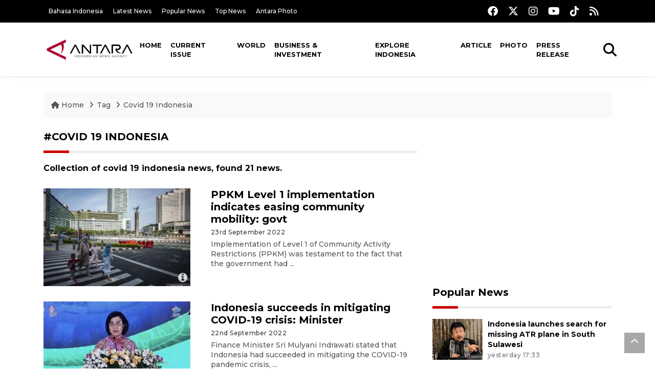

--- FILE ---
content_type: text/html; charset=UTF-8
request_url: https://en.antaranews.com/tag/covid-19-indonesia
body_size: 9651
content:
<!DOCTYPE html>
<html lang="en">
<head>
	<meta charset="utf-8">
	<title>covid 19 indonesia - ANTARA News</title>
	<meta name="description" content="Collection of covid 19 indonesia news from ANTARA News">
	<meta name="author" content="antaranews.com">
	<meta name="viewport" content="width=device-width, initial-scale=1">
	<!-- Favicon -->
<link rel="shortcut icon" href="https://en.antaranews.com/assets/img/favicon/favicon.ico" type="image/x-icon" />
<link rel="apple-touch-icon" sizes="57x57" href="https://en.antaranews.com/assets/img/favicon/apple-icon-57x57.png" />
<link rel="apple-touch-icon" sizes="60x60" href="https://en.antaranews.com/assets/img/favicon/apple-icon-60x60.png" />
<link rel="apple-touch-icon" sizes="72x72" href="https://en.antaranews.com/assets/img/favicon/apple-icon-72x72.png" />
<link rel="apple-touch-icon" sizes="76x76" href="https://en.antaranews.com/assets/img/favicon/apple-icon-76x76.png" />
<link rel="apple-touch-icon" sizes="114x114" href="https://en.antaranews.com/assets/img/favicon/apple-icon-114x114.png" />
<link rel="apple-touch-icon" sizes="120x120" href="https://en.antaranews.com/assets/img/favicon/apple-icon-120x120.png" />
<link rel="apple-touch-icon" sizes="144x144" href="https://en.antaranews.com/assets/img/favicon/apple-icon-144x144.png" />
<link rel="apple-touch-icon" sizes="152x152" href="https://en.antaranews.com/assets/img/favicon/apple-icon-152x152.png" />
<link rel="apple-touch-icon" sizes="180x180" href="https://en.antaranews.com/assets/img/favicon/apple-icon-180x180.png" />
<link rel="icon" type="image/png" sizes="192x192"  href="https://en.antaranews.com/assets/img/favicon/android-icon-192x192.png" />
<link rel="icon" type="image/png" sizes="32x32" href="https://en.antaranews.com/assets/img/favicon/favicon-32x32.png" />
<link rel="icon" type="image/png" sizes="96x96" href="https://en.antaranews.com/assets/img/favicon/favicon-96x96.png" />
<link rel="icon" type="image/png" sizes="16x16" href="https://en.antaranews.com/assets/img/favicon/favicon-16x16.png" />
<link rel="manifest" href="/manifest.json" />
<meta name="msapplication-TileColor" content="#ffffff" />
<meta name="msapplication-TileImage" content="https://en.antaranews.com/assets/img/favicon/ms-icon-144x144.png" />
<meta name="theme-color" content="#ffffff" />	<link rel="canonical" href="" />
<link rel="alternate" media="only screen and (max-width: 640px)" href="https://en.antaranews.com/tag//covid-19-indonesia" />		<script type="application/ld+json">{"@context":"https://schema.org","@type":"BreadcrumbList","name":"BreadcrumbList","itemListElement":[{"@type":"ListItem","position":1,"item":{"name":"Home","@id":"https://en.antaranews.com"}},{"@type":"ListItem","position":2,"item":{"name":"Tag","@id":"https://en.antaranews.com/tag"}},{"@type":"ListItem","position":3,"item":{"name":"Covid 19 Indonesia","@id":"https://en.antaranews.com/tag/covid-19-indonesia"}}]}</script>	<link rel="preconnect" href="https://static.antaranews.com" />
	<link rel="preconnect" href="https://img.antaranews.com" />
	<link rel="preconnect" href="https://fonts.googleapis.com">
	<link rel="preconnect" href="https://fonts.gstatic.com" crossorigin>
	<link rel="preconnect" href="https://www.google-analytics.com" crossorigin />
	<link rel="preconnect" href="https://www.googletagmanager.com" crossorigin />
	<link rel="preconnect" href="https://www.googletagservices.com" crossorigin />
	<link rel="preconnect" href="https://pagead2.googlesyndication.com" crossorigin />
	<link rel="dns-prefetch" href="https://ads.antaranews.com" />
	<link href="https://cdn.antaranews.com" rel="dns-prefetch" />
	<link href="https://fonts.googleapis.com/css2?family=Montserrat:ital,wght@0,300;0,500;0,700;1,300;1,500&display=swap" rel="preload" as="style" crossorigin />
	<link href="https://fonts.googleapis.com/css2?family=Montserrat:ital,wght@0,300;0,500;0,700;1,300;1,500&display=swap" rel="stylesheet" />
	<link href="https://cdnjs.cloudflare.com/ajax/libs/font-awesome/6.4.2/css/all.min.css" rel="preload" as="style" crossorigin />
	<link href="/assets/css/style.css?v=1.11" rel="stylesheet">
	<link href="/assets/css/custom.css?v=1.12" rel="stylesheet">
	</head>
<body>
<header>
	<div class="topbar d-none d-sm-block">
			<div class="container">
					<div class="row">
							<div class="col-sm-12 col-md-9">
								<div class="list-unstyled topbar-left">
									<ul class="topbar-link">
										<li><a href="https://www.antaranews.com" title="Bahasa Indonesia" class="">Bahasa Indonesia</a></li>
										<li><a href="https://en.antaranews.com/latest-news" title="Latest News">Latest News</a></li>
										<li><a href="https://en.antaranews.com/popular-news" title="Popular News">Popular News</a></li>
										<li><a href="https://en.antaranews.com/top-news" title="Top News">Top News</a></li>
										<li><a href="https://www.antarafoto.com" title="Antara Photo" target="_blank">Antara Photo</a></li>
									</ul>
								</div>
							</div>
							<div class="col-sm-12 col-md-3">
								<div class="list-unstyled topbar-right">
									<ul class="topbar-sosmed">
										<li><a href="https://www.facebook.com/antaranewsdotcom/" title="Facebook ANTARA"><i class="fa-brands fa-facebook fa-lg"></i></a></li>
										<li><a href="https://www.twitter.com/antaranews" title="Twitter ANTARA"><i class="fa-brands fa-x-twitter fa-lg"></i></a></li>
										<li><a href="https://www.instagram.com/antaranewscom/" title="Instagram ANTARA"><i class="fa-brands fa-instagram fa-lg"></i></a></li>
										<li><a href="https://www.youtube.com/@AntaraTV" title="Youtube ANTARA"><i class="fa-brands fa-youtube fa-lg"></i></a></li>
										<li><a href="https://www.tiktok.com/@antaranews" title="Tiktok ANTARA"><i class="fa-brands fa-tiktok fa-lg"></i></a></li>
										<li><a href="https://en.antaranews.com/rss"><i class="fa fa-rss fa-lg" title="RSS ANTARA"></i></a></li>
									</ul>
								</div>
							</div>
					</div>
			</div>
	</div>
	<div class="navigation-wrap navigation-shadow bg-white">
		<nav class="navbar navbar-hover navbar-expand-lg navbar-soft">
			<div class="container">
				<div class="offcanvas-header">
					<div data-toggle="modal" data-target="#modal_aside_right" class="btn-md">
						<span class="navbar-toggler-icon"></span>
					</div>
				</div>
				<figure class="mb-0 mx-auto">
					<a href="/" title="ANTARA News">
						<img src="https://static.antaranews.com/img/ANTARA-en.svg" style="width:180px" width="180px" height="40px" alt="ANTARA News">
					</a>
				</figure>
				<div class="collapse navbar-collapse justify-content-between" id="main_nav99">
					<ul class="navbar-nav ml-auto ">
						<li class="nav-item">
							<a class="nav-link" href="/"> Home </a>
						</li>
						<li class="nav-item"><a class="nav-link" href="https://en.antaranews.com/current-issue" title="Current Issue">Current Issue</a></li><li class="nav-item"><a class="nav-link" href="https://en.antaranews.com/world" title="World">World</a></li><li class="nav-item"><a class="nav-link" href="https://en.antaranews.com/business-investment" title="Business & Investment">Business & Investment</a></li><li class="nav-item"><a class="nav-link" href="https://en.antaranews.com/explore-indonesia" title="Explore Indonesia">Explore Indonesia</a></li><li class="nav-item"><a class="nav-link" href="https://en.antaranews.com/article" title="Article">Article</a></li><li class="nav-item"><a class="nav-link" href="https://en.antaranews.com/photo" title="Photo">Photo</a></li><li class="nav-item"><a class="nav-link" href="https://en.antaranews.com/press-release" title="Press Release">Press Release</a></li>											</ul>

					<!-- Search bar.// -->
					<ul class="navbar-nav ">
						<li class="nav-item search hidden-xs hidden-sm">
						<a class="nav-link" href="#"><i class="fa fa-search fa-2xl"></i></a></li>
					</ul>
					<!-- Search content bar.// -->
					<div class="top-search navigation-shadow">
						<div class="container">
							<div class="input-group">
								<form method="get" action="https://en.antaranews.com/search">
									<div class="row no-gutters mt-3">
										<div class="col">
											<input name="q" class="form-control border-secondary border-right-0 rounded-0" type="search" value="" placeholder="Keyword" id="q">
										</div>
										<div class="col-auto">
											<button type="submit" class="btn btn-outline-secondary border-left-0 rounded-0 rounded-right btn-search" aria-label="Cari">
												<i class="fa fa-search fa-2xl"></i>
											</button>
										</div>
									</div>
								</form>
							</div>
						</div>
					</div>
				</div>
			</div>
		</nav>
	</div>

	<div id="modal_aside_right" class="modal fixed-left fade" tabindex="-1" role="dialog">
    <div class="modal-dialog modal-dialog-aside" role="document">
			<div class="modal-content">
				<div class="modal-header">
					<div class="widget__form-search-bar  ">
						<div class="row no-gutters">
								<div class="col">
										<input class="form-control border-secondary border-right-0 rounded-0" value="" placeholder="Search">
								</div>
								<div class="col-auto">
										<button class="btn btn-outline-secondary border-left-0 rounded-0 rounded-right">
												<i class="fa fa-search"></i>
										</button>
								</div>
						</div>
					</div>
					<button type="button" class="close" data-dismiss="modal" aria-label="Close">
							<span aria-hidden="true">&times;</span>
					</button>
				</div>
				<div class="modal-body">
					<nav class="list-group list-group-flush">
							<ul class="navbar-nav ">
									<li class="nav-item dropdown">
											<a class="nav-link active dropdown-toggle text-dark" href="#" data-toggle="dropdown"> Home
											</a>
											<ul class="dropdown-menu dropdown-menu-left">
													<li><a class="dropdown-item text-dark" href="/homepage-v1.html"> Home version one </a>
													</li>
													<li><a class="dropdown-item text-dark" href="homepage-v2.html"> Home version two </a>
													</li>
													<li><a class="dropdown-item text-dark" href="/homepage-v3.html"> Home version three </a>
													</li>
													<li><a class="dropdown-item text-dark" href="/homepage-v4.html"> Home version four </a>
													</li>
											</ul>
									</li>
									<li class="nav-item dropdown">
											<a class="nav-link dropdown-toggle  text-dark" href="#" data-toggle="dropdown"> Pages </a>
											<ul class="dropdown-menu animate fade-up">

													<li><a class="dropdown-item icon-arrow  text-dark" href="#"> Blog </a>
															<ul class="submenu dropdown-menu  animate fade-up">
																	<li><a class="dropdown-item" href="/category-style-v1.html">Style 1</a></li>
																	<li><a class="dropdown-item" href="/category-style-v2.html">Style 2</a></li>
																	<li><a class="dropdown-item" href="/category-style-v3.html">Style 3</a></li>

																	<li><a class="dropdown-item icon-arrow  text-dark" href="">Submenu item 3 </a>
																			<ul class="submenu dropdown-menu  animate fade-up">
																					<li><a class="dropdown-item" href="">Multi level 1</a></li>
																					<li><a class="dropdown-item" href="">Multi level 2</a></li>
																			</ul>
																	</li>
																	<li><a class="dropdown-item  text-dark" href="">Submenu item 4</a></li>
																	<li><a class="dropdown-item" href="">Submenu item 5</a></li>
															</ul>
													</li>
													<li><a class="dropdown-item icon-arrow  text-dark" href="#"> Blog single detail </a>
															<ul class="submenu dropdown-menu  animate fade-up">
																	<li><a class="dropdown-item" href="/article-detail-v1.html">Style 1</a></li>
																	<li><a class="dropdown-item" href="/article-detail-v2.html">Style 2</a></li>
																	<li><a class="dropdown-item" href="/article-detail-v3.html">Style 3</a></li>

															</ul>
													</li>

													<li><a class="dropdown-item icon-arrow  text-dark" href="#"> Search Result </a>
															<ul class="submenu dropdown-menu  animate fade-up">
																	<li><a class="dropdown-item" href="/search-result.html">Style 1</a></li>
																	<li><a class="dropdown-item" href="/search-result-v1.html">Style 2</a></li>
															</ul>
													</li>
													<li><a class="dropdown-item  text-dark" href="/login.html">Login </a>
													<li><a class="dropdown-item  text-dark" href="/register.html"> Register </a>
													<li><a class="dropdown-item  text-dark" href="/contact.html"> Contact </a>
													<li><a class="dropdown-item  text-dark" href="/404.html"> 404 Error </a>
											</ul>
									</li>

									<li class="nav-item dropdown">
											<a class="nav-link active dropdown-toggle  text-dark" href="#" data-toggle="dropdown"> About
											</a>
											<ul class="dropdown-menu dropdown-menu-left">
													<li><a class="dropdown-item" href="/about-us.html"> Style 1 </a>
													</li>
													<li><a class="dropdown-item" href="/about-us-v1.html"> Style 2 </a></li>

											</ul>
									</li>


									<li class="nav-item"><a class="nav-link  text-dark" href="#"> Category </a></li>
									<li class="nav-item"><a class="nav-link  text-dark" href="/contact.html"> contact </a></li>
							</ul>
					</nav>
				</div>
				<div class="modal-footer">
						<p>© 2020</p>
				</div>
			</div>
    </div>
	</div>
</header>
<section>
	<div class="container">
		<div class="row">
			<div class="col-md-12">
				<ul class="breadcrumbs bg-light mb-4"><li class="breadcrumbs__item">
							<a href="https://en.antaranews.com" class="breadcrumbs__url">
								<i class="fa fa-home"></i> Home </a>
						</li><li class="breadcrumbs__item">
							<a href="https://en.antaranews.com/tag" class="breadcrumbs__url">Tag</a>
						</li><li class="breadcrumbs__item">
							<a href="https://en.antaranews.com/tag/covid-19-indonesia" class="breadcrumbs__url">Covid 19 Indonesia</a>
						</li></ul>
			</div>
		</div>
	</div>	
  <div class="container">
    <div class="row">
      <div class="col-md-8">
        <div class="wrapper__list__article">
          <h1 class="border_section text-uppercase">#covid 19 indonesia</h1>
					<h2 class="h6">Collection of covid 19 indonesia news, found 21 news.</h2>
          
							<div class="card__post card__post-list card__post__transition mt-30">
								<div class="row ">
									<div class="col-md-5">
										<div class="card__post__transition position-relative">
											<a href="https://en.antaranews.com/news/251281/ppkm-level-1-implementation-indicates-easing-community-mobility-govt" title="PPKM Level 1 implementation indicates easing community mobility: govt">
												<picture>
													<source type="image/webp" data-srcset="https://cdn.antaranews.com/cache/350x233/2022/09/23/Screenshot_20220923-134209_Chrome.jpg.webp">
													<img class="img-fluid lazyload" data-src="https://cdn.antaranews.com/cache/350x233/2022/09/23/Screenshot_20220923-134209_Chrome.jpg" alt="PPKM Level 1 implementation indicates easing community mobility: govt" width="350px" height="233px" />
												</picture>
											</a>
											
										</div>
									</div>
									<div class="col-md-7">
										<div class="card__post__body">
											<div class="card__post__content">
												
												<div class="card__post__title">
													<h2 class="h5"><a href="https://en.antaranews.com/news/251281/ppkm-level-1-implementation-indicates-easing-community-mobility-govt" title="PPKM Level 1 implementation indicates easing community mobility: govt">PPKM Level 1 implementation indicates easing community mobility: govt</a></h2>
												</div>
												<div class="card__post__author-info mb-2">
													<ul class="list-inline">
														<li class="list-inline-item">
															<span class="text-dark text-capitalize">23rd September 2022</span>
														</li>
													</ul>
												</div>
												<p>Implementation of Level 1 of Community Activity Restrictions (PPKM) was testament to the fact that the government had ...</p>
											</div>
										</div>
									</div>
								</div>
							</div>
							<div class="card__post card__post-list card__post__transition mt-30">
								<div class="row ">
									<div class="col-md-5">
										<div class="card__post__transition position-relative">
											<a href="https://en.antaranews.com/news/251137/indonesia-succeeds-in-mitigating-covid-19-crisis-minister" title="Indonesia succeeds in mitigating COVID-19 crisis: Minister">
												<picture>
													<source type="image/webp" data-srcset="https://cdn.antaranews.com/cache/350x233/2022/09/22/03F9762E-CD07-4868-B44E-6A897C2AA41E.jpeg.webp">
													<img class="img-fluid lazyload" data-src="https://cdn.antaranews.com/cache/350x233/2022/09/22/03F9762E-CD07-4868-B44E-6A897C2AA41E.jpeg" alt="Indonesia succeeds in mitigating COVID-19 crisis: Minister" width="350px" height="233px" />
												</picture>
											</a>
											
										</div>
									</div>
									<div class="col-md-7">
										<div class="card__post__body">
											<div class="card__post__content">
												
												<div class="card__post__title">
													<h2 class="h5"><a href="https://en.antaranews.com/news/251137/indonesia-succeeds-in-mitigating-covid-19-crisis-minister" title="Indonesia succeeds in mitigating COVID-19 crisis: Minister">Indonesia succeeds in mitigating COVID-19 crisis: Minister</a></h2>
												</div>
												<div class="card__post__author-info mb-2">
													<ul class="list-inline">
														<li class="list-inline-item">
															<span class="text-dark text-capitalize">22nd September 2022</span>
														</li>
													</ul>
												</div>
												<p>Finance Minister Sri Mulyani Indrawati stated that Indonesia had succeeded in mitigating the COVID-19 pandemic crisis, ...</p>
											</div>
										</div>
									</div>
								</div>
							</div>
							<div class="card__post card__post-list card__post__transition mt-30">
								<div class="row ">
									<div class="col-md-5">
										<div class="card__post__transition position-relative">
											<a href="https://en.antaranews.com/news/202349/president-asks-ministers-to-stay-alert-for-omicron-variant" title="President asks ministers to stay alert for   Omicron variant">
												<picture>
													<source type="image/webp" data-srcset="https://cdn.antaranews.com/cache/350x233/2021/04/20/menses.jpg.webp">
													<img class="img-fluid lazyload" data-src="https://cdn.antaranews.com/cache/350x233/2021/04/20/menses.jpg" alt="President asks ministers to stay alert for   Omicron variant" width="350px" height="233px" />
												</picture>
											</a>
											
										</div>
									</div>
									<div class="col-md-7">
										<div class="card__post__body">
											<div class="card__post__content">
												
												<div class="card__post__title">
													<h2 class="h5"><a href="https://en.antaranews.com/news/202349/president-asks-ministers-to-stay-alert-for-omicron-variant" title="President asks ministers to stay alert for   Omicron variant">President asks ministers to stay alert for   Omicron variant</a></h2>
												</div>
												<div class="card__post__author-info mb-2">
													<ul class="list-inline">
														<li class="list-inline-item">
															<span class="text-dark text-capitalize">1st December 2021</span>
														</li>
													</ul>
												</div>
												<p>State Secretary Minister Pratikno spoke of President Joko Widodo&#39;s (Jokowi&#39;s) directives to ministers to stay ...</p>
											</div>
										</div>
									</div>
								</div>
							</div>
							<div class="card__post card__post-list card__post__transition mt-30">
								<div class="row ">
									<div class="col-md-5">
										<div class="card__post__transition position-relative">
											<a href="https://en.antaranews.com/news/202001/govt-revising-list-of-foreign-nationals-allowed-to-enter-indonesia" title="Govt revising list of foreign nationals allowed to enter Indonesia">
												<picture>
													<source type="image/webp" data-srcset="https://cdn.antaranews.com/cache/350x233/2021/11/23/WhatsApp-Image-2021-11-23-at-18.46.32.jpeg.webp">
													<img class="img-fluid lazyload" data-src="https://cdn.antaranews.com/cache/350x233/2021/11/23/WhatsApp-Image-2021-11-23-at-18.46.32.jpeg" alt="Govt revising list of foreign nationals allowed to enter Indonesia" width="350px" height="233px" />
												</picture>
											</a>
											
										</div>
									</div>
									<div class="col-md-7">
										<div class="card__post__body">
											<div class="card__post__content">
												
												<div class="card__post__title">
													<h2 class="h5"><a href="https://en.antaranews.com/news/202001/govt-revising-list-of-foreign-nationals-allowed-to-enter-indonesia" title="Govt revising list of foreign nationals allowed to enter Indonesia">Govt revising list of foreign nationals allowed to enter Indonesia</a></h2>
												</div>
												<div class="card__post__author-info mb-2">
													<ul class="list-inline">
														<li class="list-inline-item">
															<span class="text-dark text-capitalize">29th November 2021</span>
														</li>
													</ul>
												</div>
												<p>The government will update the list of foreign nationals allowed to enter Indonesia in response to the spread of the ...</p>
											</div>
										</div>
									</div>
								</div>
							</div>
							<div class="card__post card__post-list card__post__transition mt-30">
								<div class="row ">
									<div class="col-md-5">
										<div class="card__post__transition position-relative">
											<a href="https://en.antaranews.com/news/201945/president-orders-anticipatory-measures-against-omicron-variant" title="President orders anticipatory measures against Omicron variant">
												<picture>
													<source type="image/webp" data-srcset="https://cdn.antaranews.com/cache/350x233/2021/11/29/Screen-Shot-2021-11-29-at-13.51.41.png.webp">
													<img class="img-fluid lazyload" data-src="https://cdn.antaranews.com/cache/350x233/2021/11/29/Screen-Shot-2021-11-29-at-13.51.41.png" alt="President orders anticipatory measures against Omicron variant" width="350px" height="233px" />
												</picture>
											</a>
											
										</div>
									</div>
									<div class="col-md-7">
										<div class="card__post__body">
											<div class="card__post__content">
												
												<div class="card__post__title">
													<h2 class="h5"><a href="https://en.antaranews.com/news/201945/president-orders-anticipatory-measures-against-omicron-variant" title="President orders anticipatory measures against Omicron variant">President orders anticipatory measures against Omicron variant</a></h2>
												</div>
												<div class="card__post__author-info mb-2">
													<ul class="list-inline">
														<li class="list-inline-item">
															<span class="text-dark text-capitalize">29th November 2021</span>
														</li>
													</ul>
												</div>
												<p>Indonesia must implement policies for anticipating and mitigating the new variant of the coronavirus called Omicron, or ...</p>
											</div>
										</div>
									</div>
								</div>
							</div>
							<div class="card__post card__post-list card__post__transition mt-30">
								<div class="row ">
									<div class="col-md-5">
										<div class="card__post__transition position-relative">
											<a href="https://en.antaranews.com/news/201649/indonesian-workers-thank-ksp-for-help-in-repatriation-from-hong-kong" title="Indonesian workers thank KSP for help in repatriation from Hong Kong">
												<picture>
													<source type="image/webp" data-srcset="https://cdn.antaranews.com/cache/350x233/2021/11/26/WhatsApp-Image-2021-11-26-at-4.33.23-PM.jpeg.webp">
													<img class="img-fluid lazyload" data-src="https://cdn.antaranews.com/cache/350x233/2021/11/26/WhatsApp-Image-2021-11-26-at-4.33.23-PM.jpeg" alt="Indonesian workers thank KSP for help in repatriation from Hong Kong" width="350px" height="233px" />
												</picture>
											</a>
											
										</div>
									</div>
									<div class="col-md-7">
										<div class="card__post__body">
											<div class="card__post__content">
												
												<div class="card__post__title">
													<h2 class="h5"><a href="https://en.antaranews.com/news/201649/indonesian-workers-thank-ksp-for-help-in-repatriation-from-hong-kong" title="Indonesian workers thank KSP for help in repatriation from Hong Kong">Indonesian workers thank KSP for help in repatriation from Hong Kong</a></h2>
												</div>
												<div class="card__post__author-info mb-2">
													<ul class="list-inline">
														<li class="list-inline-item">
															<span class="text-dark text-capitalize">26th November 2021</span>
														</li>
													</ul>
												</div>
												<p>Indonesian migrant workers (PMI) have thanked the Presidential Staff Office (KSP) for the help it extended in their ...</p>
											</div>
										</div>
									</div>
								</div>
							</div>
							<div class="card__post card__post-list card__post__transition mt-30">
								<div class="row ">
									<div class="col-md-5">
										<div class="card__post__transition position-relative">
											<a href="https://en.antaranews.com/news/200965/governor-urges-west-java-residents-to-avoid-long-haul-travel" title="Governor urges West Java residents to avoid long-haul travel">
												<picture>
													<source type="image/webp" data-srcset="https://cdn.antaranews.com/cache/350x233/2021/11/23/20211123_102216.jpg.webp">
													<img class="img-fluid lazyload" data-src="https://cdn.antaranews.com/cache/350x233/2021/11/23/20211123_102216.jpg" alt="Governor urges West Java residents to avoid long-haul travel" width="350px" height="233px" />
												</picture>
											</a>
											
										</div>
									</div>
									<div class="col-md-7">
										<div class="card__post__body">
											<div class="card__post__content">
												
												<div class="card__post__title">
													<h2 class="h5"><a href="https://en.antaranews.com/news/200965/governor-urges-west-java-residents-to-avoid-long-haul-travel" title="Governor urges West Java residents to avoid long-haul travel">Governor urges West Java residents to avoid long-haul travel</a></h2>
												</div>
												<div class="card__post__author-info mb-2">
													<ul class="list-inline">
														<li class="list-inline-item">
															<span class="text-dark text-capitalize">23rd November 2021</span>
														</li>
													</ul>
												</div>
												<p>West Java Governor Ridwan Kamil urged residents to avoid long-haul holidays and travel during the 2021 Christmas and ...</p>
											</div>
										</div>
									</div>
								</div>
							</div>
							<div class="card__post card__post-list card__post__transition mt-30">
								<div class="row ">
									<div class="col-md-5">
										<div class="card__post__transition position-relative">
											<a href="https://en.antaranews.com/news/200913/govt-revising-guidelines-for-face-to-face-learning" title="Govt revising guidelines for face-to-face learning">
												<picture>
													<source type="image/webp" data-srcset="https://cdn.antaranews.com/cache/350x233/2021/11/11/antarafoto-pembukaan-pembelajaran-tatap-muka-tahap-dua-di-jakarta-270921-ies-6.jpg.webp">
													<img class="img-fluid lazyload" data-src="https://cdn.antaranews.com/cache/350x233/2021/11/11/antarafoto-pembukaan-pembelajaran-tatap-muka-tahap-dua-di-jakarta-270921-ies-6.jpg" alt="Govt revising guidelines for face-to-face learning" width="350px" height="233px" />
												</picture>
											</a>
											
										</div>
									</div>
									<div class="col-md-7">
										<div class="card__post__body">
											<div class="card__post__content">
												
												<div class="card__post__title">
													<h2 class="h5"><a href="https://en.antaranews.com/news/200913/govt-revising-guidelines-for-face-to-face-learning" title="Govt revising guidelines for face-to-face learning">Govt revising guidelines for face-to-face learning</a></h2>
												</div>
												<div class="card__post__author-info mb-2">
													<ul class="list-inline">
														<li class="list-inline-item">
															<span class="text-dark text-capitalize">22nd November 2021</span>
														</li>
													</ul>
												</div>
												<p>The Indonesian government is revising the guidelines for the implementation of face-to-face learning amid the COVID-19 ...</p>
											</div>
										</div>
									</div>
								</div>
							</div>
							<div class="card__post card__post-list card__post__transition mt-30">
								<div class="row ">
									<div class="col-md-5">
										<div class="card__post__transition position-relative">
											<a href="https://en.antaranews.com/news/200809/covid-19-pandemic-is-not-yet-over-task-force" title="COVID-19 pandemic is not yet over: Task force">
												<picture>
													<source type="image/webp" data-srcset="https://cdn.antaranews.com/cache/350x233/2021/11/22/WhatsApp-Image-2021-11-22-at-12.21.06.jpeg.webp">
													<img class="img-fluid lazyload" data-src="https://cdn.antaranews.com/cache/350x233/2021/11/22/WhatsApp-Image-2021-11-22-at-12.21.06.jpeg" alt="COVID-19 pandemic is not yet over: Task force" width="350px" height="233px" />
												</picture>
											</a>
											
										</div>
									</div>
									<div class="col-md-7">
										<div class="card__post__body">
											<div class="card__post__content">
												
												<div class="card__post__title">
													<h2 class="h5"><a href="https://en.antaranews.com/news/200809/covid-19-pandemic-is-not-yet-over-task-force" title="COVID-19 pandemic is not yet over: Task force">COVID-19 pandemic is not yet over: Task force</a></h2>
												</div>
												<div class="card__post__author-info mb-2">
													<ul class="list-inline">
														<li class="list-inline-item">
															<span class="text-dark text-capitalize">22nd November 2021</span>
														</li>
													</ul>
												</div>
												<p>Head of Behavior Change for the COVID-19 Handling Task Force Sonny Harry Harmadi&nbsp;has reminded the public that the ...</p>
											</div>
										</div>
									</div>
								</div>
							</div>
							<div class="card__post card__post-list card__post__transition mt-30">
								<div class="row ">
									<div class="col-md-5">
										<div class="card__post__transition position-relative">
											<a href="https://en.antaranews.com/news/199809/covid-19-case-decline-in-indonesia-india-due-to-similar-pattern" title="COVID-19 case decline in Indonesia, India due to similar pattern">
												<picture>
													<source type="image/webp" data-srcset="https://cdn.antaranews.com/cache/350x233/2021/10/18/PhotoGrid_1634566244786.jpg.webp">
													<img class="img-fluid lazyload" data-src="https://cdn.antaranews.com/cache/350x233/2021/10/18/PhotoGrid_1634566244786.jpg" alt="COVID-19 case decline in Indonesia, India due to similar pattern" width="350px" height="233px" />
												</picture>
											</a>
											
										</div>
									</div>
									<div class="col-md-7">
										<div class="card__post__body">
											<div class="card__post__content">
												
												<div class="card__post__title">
													<h2 class="h5"><a href="https://en.antaranews.com/news/199809/covid-19-case-decline-in-indonesia-india-due-to-similar-pattern" title="COVID-19 case decline in Indonesia, India due to similar pattern">COVID-19 case decline in Indonesia, India due to similar pattern</a></h2>
												</div>
												<div class="card__post__author-info mb-2">
													<ul class="list-inline">
														<li class="list-inline-item">
															<span class="text-dark text-capitalize">16th November 2021</span>
														</li>
													</ul>
												</div>
												<p>The number of COVID-19 cases in Indonesia and India have declined due to a similar pattern wherein a vast majority of ...</p>
											</div>
										</div>
									</div>
								</div>
							</div>
							<div class="card__post card__post-list card__post__transition mt-30">
								<div class="row ">
									<div class="col-md-5">
										<div class="card__post__transition position-relative">
											<a href="https://en.antaranews.com/news/199077/govt-distributes-229-million-doses-of-pfizer-vaccine-among-regions" title="Govt distributes 2.29 million doses of Pfizer vaccine among regions">
												<picture>
													<source type="image/webp" data-srcset="https://cdn.antaranews.com/cache/350x233/2021/11/11/Screenshot_2021-10-29-17-35-15-09.jpg.webp">
													<img class="img-fluid lazyload" data-src="https://cdn.antaranews.com/cache/350x233/2021/11/11/Screenshot_2021-10-29-17-35-15-09.jpg" alt="Govt distributes 2.29 million doses of Pfizer vaccine among regions" width="350px" height="233px" />
												</picture>
											</a>
											
										</div>
									</div>
									<div class="col-md-7">
										<div class="card__post__body">
											<div class="card__post__content">
												
												<div class="card__post__title">
													<h2 class="h5"><a href="https://en.antaranews.com/news/199077/govt-distributes-229-million-doses-of-pfizer-vaccine-among-regions" title="Govt distributes 2.29 million doses of Pfizer vaccine among regions">Govt distributes 2.29 million doses of Pfizer vaccine among regions</a></h2>
												</div>
												<div class="card__post__author-info mb-2">
													<ul class="list-inline">
														<li class="list-inline-item">
															<span class="text-dark text-capitalize">11th November 2021</span>
														</li>
													</ul>
												</div>
												<p>The Indonesian Health Ministry has distributed 2.29 million doses of Pfizer vaccine that arrived in the country in two ...</p>
											</div>
										</div>
									</div>
								</div>
							</div>
							<div class="card__post card__post-list card__post__transition mt-30">
								<div class="row ">
									<div class="col-md-5">
										<div class="card__post__transition position-relative">
											<a href="https://en.antaranews.com/news/198897/health-ministry-intensifies-inoculation-amid-sufficient-vaccine-supply" title="Health Ministry intensifies inoculation amid sufficient vaccine supply">
												<picture>
													<source type="image/webp" data-srcset="https://cdn.antaranews.com/cache/350x233/2021/11/10/Screenshot_2021-11-10-17-19-19-87.jpg.webp">
													<img class="img-fluid lazyload" data-src="https://cdn.antaranews.com/cache/350x233/2021/11/10/Screenshot_2021-11-10-17-19-19-87.jpg" alt="Health Ministry intensifies inoculation amid sufficient vaccine supply" width="350px" height="233px" />
												</picture>
											</a>
											
										</div>
									</div>
									<div class="col-md-7">
										<div class="card__post__body">
											<div class="card__post__content">
												
												<div class="card__post__title">
													<h2 class="h5"><a href="https://en.antaranews.com/news/198897/health-ministry-intensifies-inoculation-amid-sufficient-vaccine-supply" title="Health Ministry intensifies inoculation amid sufficient vaccine supply">Health Ministry intensifies inoculation amid sufficient vaccine supply</a></h2>
												</div>
												<div class="card__post__author-info mb-2">
													<ul class="list-inline">
														<li class="list-inline-item">
															<span class="text-dark text-capitalize">10th November 2021</span>
														</li>
													</ul>
												</div>
												<p>The Ministry of Health has decided to intensify COVID-19 vaccinations through the application of four strategies on ...</p>
											</div>
										</div>
									</div>
								</div>
							</div>
							<div class="card__post card__post-list card__post__transition mt-30">
								<div class="row ">
									<div class="col-md-5">
										<div class="card__post__transition position-relative">
											<a href="https://en.antaranews.com/news/198809/health-ministry-launches-whatsapp-chatbot-for-pedulilindungi-app" title="Health ministry launches WhatsApp chatbot for PeduliLindungi App">
												<picture>
													<source type="image/webp" data-srcset="https://cdn.antaranews.com/cache/350x233/2021/11/10/IMG_20211110_135851.jpg.webp">
													<img class="img-fluid lazyload" data-src="https://cdn.antaranews.com/cache/350x233/2021/11/10/IMG_20211110_135851.jpg" alt="Health ministry launches WhatsApp chatbot for PeduliLindungi App" width="350px" height="233px" />
												</picture>
											</a>
											
										</div>
									</div>
									<div class="col-md-7">
										<div class="card__post__body">
											<div class="card__post__content">
												
												<div class="card__post__title">
													<h2 class="h5"><a href="https://en.antaranews.com/news/198809/health-ministry-launches-whatsapp-chatbot-for-pedulilindungi-app" title="Health ministry launches WhatsApp chatbot for PeduliLindungi App">Health ministry launches WhatsApp chatbot for PeduliLindungi App</a></h2>
												</div>
												<div class="card__post__author-info mb-2">
													<ul class="list-inline">
														<li class="list-inline-item">
															<span class="text-dark text-capitalize">10th November 2021</span>
														</li>
													</ul>
												</div>
												<p>The Health Ministry has launched a WhatsApp chatbot for the PeduliLindungi application to accelerate response to public ...</p>
											</div>
										</div>
									</div>
								</div>
							</div>
							<div class="card__post card__post-list card__post__transition mt-30">
								<div class="row ">
									<div class="col-md-5">
										<div class="card__post__transition position-relative">
											<a href="https://en.antaranews.com/news/154862/indonesia-adds-2037-fresh-covid-19-cases-and-2302-recoveries" title="Indonesia adds 2,037 fresh  COVID-19 cases and 2,302 recoveries">
												<picture>
													<source type="image/webp" data-srcset="https://cdn.antaranews.com/cache/350x233/2020/08/21/tes-usap.jpg.webp">
													<img class="img-fluid lazyload" data-src="https://cdn.antaranews.com/cache/350x233/2020/08/21/tes-usap.jpg" alt="Indonesia adds 2,037 fresh  COVID-19 cases and 2,302 recoveries" width="350px" height="233px" />
												</picture>
											</a>
											
										</div>
									</div>
									<div class="col-md-7">
										<div class="card__post__body">
											<div class="card__post__content">
												
												<div class="card__post__title">
													<h2 class="h5"><a href="https://en.antaranews.com/news/154862/indonesia-adds-2037-fresh-covid-19-cases-and-2302-recoveries" title="Indonesia adds 2,037 fresh  COVID-19 cases and 2,302 recoveries">Indonesia adds 2,037 fresh  COVID-19 cases and 2,302 recoveries</a></h2>
												</div>
												<div class="card__post__author-info mb-2">
													<ul class="list-inline">
														<li class="list-inline-item">
															<span class="text-dark text-capitalize">23rd August 2020</span>
														</li>
													</ul>
												</div>
												<p>Indonesia on Sunday (23/8) afternoon added 2,037 fresh COVID-19 cases, bringing the tally to 153,535 cases, and 2,302 ...</p>
											</div>
										</div>
									</div>
								</div>
							</div>
							<div class="card__post card__post-list card__post__transition mt-30">
								<div class="row ">
									<div class="col-md-5">
										<div class="card__post__transition position-relative">
											<a href="https://en.antaranews.com/news/154406/independence-through-eyes-of-those-at-the-forefront-against-covid-19" title="Independence through eyes of those at the forefront against COVID-19">
												<picture>
													<source type="image/webp" data-srcset="https://cdn.antaranews.com/cache/350x233/2020/08/17/IMG_20200816_183712.jpg.webp">
													<img class="img-fluid lazyload" data-src="https://cdn.antaranews.com/cache/350x233/2020/08/17/IMG_20200816_183712.jpg" alt="Independence through eyes of those at the forefront against COVID-19" width="350px" height="233px" />
												</picture>
											</a>
											
										</div>
									</div>
									<div class="col-md-7">
										<div class="card__post__body">
											<div class="card__post__content">
												<h4 class="slug"><a href="https://en.antaranews.com/slug/news-focus" title="News Focus">News Focus</a></h4>
												<div class="card__post__title">
													<h2 class="h5"><a href="https://en.antaranews.com/news/154406/independence-through-eyes-of-those-at-the-forefront-against-covid-19" title="Independence through eyes of those at the forefront against COVID-19">Independence through eyes of those at the forefront against COVID-19</a></h2>
												</div>
												<div class="card__post__author-info mb-2">
													<ul class="list-inline">
														<li class="list-inline-item">
															<span class="text-dark text-capitalize">17th August 2020</span>
														</li>
													</ul>
												</div>
												<p>The emergence of the coronavirus disease (COVID-19) outbreak had dealt a major blow to the world and paralyzed all ...</p>
											</div>
										</div>
									</div>
								</div>
							</div>        </div>
				
				<div class="pagination-area">
					<div class="pagination">
						<a href="#" class="active" aria-label="Halaman 1">1</a><a href="https://en.antaranews.com/tag/covid-19-indonesia/2" aria-label="Halaman 2">2</a><a href="https://en.antaranews.com/tag/covid-19-indonesia/2" aria-label="Next"><span aria-hidden="true">&raquo;</span></a>					</div>
				</div>
      </div>
			
      <div class="col-md-4">
				<aside class="mb-4">
					<script async src="https://pagead2.googlesyndication.com/pagead/js/adsbygoogle.js?client=ca-pub-7452133798636650"
     crossorigin="anonymous"></script>
<!-- 336x280 -->
<ins class="adsbygoogle"
     style="display:block"
     data-ad-client="ca-pub-7452133798636650"
     data-ad-slot="7838197861"
     data-ad-format="auto"
     data-full-width-responsive="true"></ins>
<script>
     (adsbygoogle = window.adsbygoogle || []).push({});
</script>				</aside>
				
<aside class="wrapper__list__article">
	<h4 class="border_section"><a href="https://en.antaranews.com/popular" title="Popular News">Popular News</a></h4>
	<div class="wrapper__list-number">
		
			<div class="mb-3">
				<div class="card__post card__post-list">
					<div class="image-sm position-relative">
						<a href="https://en.antaranews.com/news/400342/indonesia-launches-search-for-missing-atr-plane-in-south-sulawesi?utm_source=antaranews&utm_medium=desktop&utm_campaign=popular_right" title="Indonesia launches search for missing ATR plane in South Sulawesi">
							<picture>
								<source type="image/webp" data-srcset="https://cdn.antaranews.com/cache/180x120/2026/01/17/AE344EE1-3B6C-4D3B-8704-9D199CF9107C.jpeg.webp">
								<img class="img-fluid lazyload" data-src="https://cdn.antaranews.com/cache/180x120/2026/01/17/AE344EE1-3B6C-4D3B-8704-9D199CF9107C.jpeg" alt="Indonesia launches search for missing ATR plane in South Sulawesi" />
							</picture>
						</a>
						
					</div>
					<div class="card__post__body ">
						<div class="card__post__content">
							
							<div class="card__post__title">
								<h3 class="post_title post_title_small"><a href="https://en.antaranews.com/news/400342/indonesia-launches-search-for-missing-atr-plane-in-south-sulawesi?utm_source=antaranews&utm_medium=desktop&utm_campaign=popular_right" title="Indonesia launches search for missing ATR plane in South Sulawesi">Indonesia launches search for missing ATR plane in South Sulawesi</a></h3>
							</div>
							<div class="card__post__author-info">
									<ul class="list-inline">
										<li class="list-inline-item"><span class="text-secondary">yesterday 17:33</span></li>
									</ul>
							</div>
						</div>
					</div>
				</div>
			</div>
			<div class="mb-3">
				<div class="card__post card__post-list">
					<div class="image-sm position-relative">
						<a href="https://en.antaranews.com/news/400346/basarnas-confirms-11-people-aboard-missing-atr-42-500-in-sulawesi?utm_source=antaranews&utm_medium=desktop&utm_campaign=popular_right" title="Basarnas confirms 11 people aboard missing ATR 42-500 in Sulawesi">
							<picture>
								<source type="image/webp" data-srcset="https://cdn.antaranews.com/cache/180x120/2023/06/23/Pesawat.jpg.webp">
								<img class="img-fluid lazyload" data-src="https://cdn.antaranews.com/cache/180x120/2023/06/23/Pesawat.jpg" alt="Basarnas confirms 11 people aboard missing ATR 42-500 in Sulawesi" />
							</picture>
						</a>
						
					</div>
					<div class="card__post__body ">
						<div class="card__post__content">
							
							<div class="card__post__title">
								<h3 class="post_title post_title_small"><a href="https://en.antaranews.com/news/400346/basarnas-confirms-11-people-aboard-missing-atr-42-500-in-sulawesi?utm_source=antaranews&utm_medium=desktop&utm_campaign=popular_right" title="Basarnas confirms 11 people aboard missing ATR 42-500 in Sulawesi">Basarnas confirms 11 people aboard missing ATR 42-500 in Sulawesi</a></h3>
							</div>
							<div class="card__post__author-info">
									<ul class="list-inline">
										<li class="list-inline-item"><span class="text-secondary">yesterday 18:07</span></li>
									</ul>
							</div>
						</div>
					</div>
				</div>
			</div>
			<div class="mb-3">
				<div class="card__post card__post-list">
					<div class="image-sm position-relative">
						<a href="https://en.antaranews.com/news/400314/bali-welcomes-designation-as-worlds-best-tourism-destination?utm_source=antaranews&utm_medium=desktop&utm_campaign=popular_right" title="Bali welcomes designation as world&#039;s best tourism destination">
							<picture>
								<source type="image/webp" data-srcset="https://cdn.antaranews.com/cache/180x120/2026/01/17/IMG_1603.jpeg.webp">
								<img class="img-fluid lazyload" data-src="https://cdn.antaranews.com/cache/180x120/2026/01/17/IMG_1603.jpeg" alt="Bali welcomes designation as world&#039;s best tourism destination" />
							</picture>
						</a>
						
					</div>
					<div class="card__post__body ">
						<div class="card__post__content">
							
							<div class="card__post__title">
								<h3 class="post_title post_title_small"><a href="https://en.antaranews.com/news/400314/bali-welcomes-designation-as-worlds-best-tourism-destination?utm_source=antaranews&utm_medium=desktop&utm_campaign=popular_right" title="Bali welcomes designation as world&#039;s best tourism destination">Bali welcomes designation as world's best tourism destination</a></h3>
							</div>
							<div class="card__post__author-info">
									<ul class="list-inline">
										<li class="list-inline-item"><span class="text-secondary">yesterday 13:07</span></li>
									</ul>
							</div>
						</div>
					</div>
				</div>
			</div>
			<div class="mb-3">
				<div class="card__post card__post-list">
					<div class="image-sm position-relative">
						<a href="https://en.antaranews.com/news/400386/update-indonesia-sar-finds-debris-from-missing-atr-flight?utm_source=antaranews&utm_medium=desktop&utm_campaign=popular_right" title="UPDATE - Indonesia SAR finds debris from missing ATR flight">
							<picture>
								<source type="image/webp" data-srcset="https://cdn.antaranews.com/cache/180x120/2026/01/18/dok-bpbd-mks-2.jpeg.webp">
								<img class="img-fluid lazyload" data-src="https://cdn.antaranews.com/cache/180x120/2026/01/18/dok-bpbd-mks-2.jpeg" alt="UPDATE - Indonesia SAR finds debris from missing ATR flight" />
							</picture>
						</a>
						
					</div>
					<div class="card__post__body ">
						<div class="card__post__content">
							
							<div class="card__post__title">
								<h3 class="post_title post_title_small"><a href="https://en.antaranews.com/news/400386/update-indonesia-sar-finds-debris-from-missing-atr-flight?utm_source=antaranews&utm_medium=desktop&utm_campaign=popular_right" title="UPDATE - Indonesia SAR finds debris from missing ATR flight">UPDATE - Indonesia SAR finds debris from missing ATR flight</a></h3>
							</div>
							<div class="card__post__author-info">
									<ul class="list-inline">
										<li class="list-inline-item"><span class="text-secondary">20 hours ago</span></li>
									</ul>
							</div>
						</div>
					</div>
				</div>
			</div>
			<div class="mb-3">
				<div class="card__post card__post-list">
					<div class="image-sm position-relative">
						<a href="https://en.antaranews.com/news/400382/missing-atr-plane-found-on-south-sulawesi-hilltop?utm_source=antaranews&utm_medium=desktop&utm_campaign=popular_right" title="Missing ATR plane found on South Sulawesi hilltop">
							<picture>
								<source type="image/webp" data-srcset="https://cdn.antaranews.com/cache/180x120/2026/01/18/1768700614209_copy_4320x2880.jpg.webp">
								<img class="img-fluid lazyload" data-src="https://cdn.antaranews.com/cache/180x120/2026/01/18/1768700614209_copy_4320x2880.jpg" alt="Missing ATR plane found on South Sulawesi hilltop" />
							</picture>
						</a>
						
					</div>
					<div class="card__post__body ">
						<div class="card__post__content">
							
							<div class="card__post__title">
								<h3 class="post_title post_title_small"><a href="https://en.antaranews.com/news/400382/missing-atr-plane-found-on-south-sulawesi-hilltop?utm_source=antaranews&utm_medium=desktop&utm_campaign=popular_right" title="Missing ATR plane found on South Sulawesi hilltop">Missing ATR plane found on South Sulawesi hilltop</a></h3>
							</div>
							<div class="card__post__author-info">
									<ul class="list-inline">
										<li class="list-inline-item"><span class="text-secondary">20 hours ago</span></li>
									</ul>
							</div>
						</div>
					</div>
				</div>
			</div>
			<div class="mb-3">
				<div class="card__post card__post-list">
					<div class="image-sm position-relative">
						<a href="https://en.antaranews.com/news/400414/sar-team-found-one-body-from-atr-42-500-plane-crash?utm_source=antaranews&utm_medium=desktop&utm_campaign=popular_right" title="SAR team found one body from ATR 42-500 plane crash">
							<picture>
								<source type="image/webp" data-srcset="https://cdn.antaranews.com/cache/180x120/2026/01/18/serpihan-pesawat.jpg.webp">
								<img class="img-fluid lazyload" data-src="https://cdn.antaranews.com/cache/180x120/2026/01/18/serpihan-pesawat.jpg" alt="SAR team found one body from ATR 42-500 plane crash" />
							</picture>
						</a>
						
					</div>
					<div class="card__post__body ">
						<div class="card__post__content">
							
							<div class="card__post__title">
								<h3 class="post_title post_title_small"><a href="https://en.antaranews.com/news/400414/sar-team-found-one-body-from-atr-42-500-plane-crash?utm_source=antaranews&utm_medium=desktop&utm_campaign=popular_right" title="SAR team found one body from ATR 42-500 plane crash">SAR team found one body from ATR 42-500 plane crash</a></h3>
							</div>
							<div class="card__post__author-info">
									<ul class="list-inline">
										<li class="list-inline-item"><span class="text-secondary">13 hours ago</span></li>
									</ul>
							</div>
						</div>
					</div>
				</div>
			</div>
			<div class="mb-3">
				<div class="card__post card__post-list">
					<div class="image-sm position-relative">
						<a href="https://en.antaranews.com/news/400406/basarnas-sets-1-km-search-radius-at-atr-42-500-crash-site?utm_source=antaranews&utm_medium=desktop&utm_campaign=popular_right" title="Basarnas sets 1-Km search radius at ATR 42-500 crash site">
							<picture>
								<source type="image/webp" data-srcset="https://cdn.antaranews.com/cache/180x120/2026/01/18/dok-bpbd-mks-2.jpeg.webp">
								<img class="img-fluid lazyload" data-src="https://cdn.antaranews.com/cache/180x120/2026/01/18/dok-bpbd-mks-2.jpeg" alt="Basarnas sets 1-Km search radius at ATR 42-500 crash site" />
							</picture>
						</a>
						
					</div>
					<div class="card__post__body ">
						<div class="card__post__content">
							
							<div class="card__post__title">
								<h3 class="post_title post_title_small"><a href="https://en.antaranews.com/news/400406/basarnas-sets-1-km-search-radius-at-atr-42-500-crash-site?utm_source=antaranews&utm_medium=desktop&utm_campaign=popular_right" title="Basarnas sets 1-Km search radius at ATR 42-500 crash site">Basarnas sets 1-Km search radius at ATR 42-500 crash site</a></h3>
							</div>
							<div class="card__post__author-info">
									<ul class="list-inline">
										<li class="list-inline-item"><span class="text-secondary">15 hours ago</span></li>
									</ul>
							</div>
						</div>
					</div>
				</div>
			</div>
			<div class="mb-3">
				<div class="card__post card__post-list">
					<div class="image-sm position-relative">
						<a href="https://en.antaranews.com/news/400358/president-prabowo-issues-strategic-directives-to-military-elites?utm_source=antaranews&utm_medium=desktop&utm_campaign=popular_right" title="President Prabowo issues strategic directives to military elites">
							<picture>
								<source type="image/webp" data-srcset="https://cdn.antaranews.com/cache/180x120/2026/01/17/IMG_3939.jpg.webp">
								<img class="img-fluid lazyload" data-src="https://cdn.antaranews.com/cache/180x120/2026/01/17/IMG_3939.jpg" alt="President Prabowo issues strategic directives to military elites" />
							</picture>
						</a>
						
					</div>
					<div class="card__post__body ">
						<div class="card__post__content">
							
							<div class="card__post__title">
								<h3 class="post_title post_title_small"><a href="https://en.antaranews.com/news/400358/president-prabowo-issues-strategic-directives-to-military-elites?utm_source=antaranews&utm_medium=desktop&utm_campaign=popular_right" title="President Prabowo issues strategic directives to military elites">President Prabowo issues strategic directives to military elites</a></h3>
							</div>
							<div class="card__post__author-info">
									<ul class="list-inline">
										<li class="list-inline-item"><span class="text-secondary">yesterday 19:55</span></li>
									</ul>
							</div>
						</div>
					</div>
				</div>
			</div>
			<div class="mb-3">
				<div class="card__post card__post-list">
					<div class="image-sm position-relative">
						<a href="https://en.antaranews.com/news/400157/indonesia-tightens-animal-checks-to-stop-ppr-virus-entry?utm_source=antaranews&utm_medium=desktop&utm_campaign=popular_right" title="Indonesia tightens animal checks to stop PPR virus entry">
							<picture>
								<source type="image/webp" data-srcset="https://cdn.antaranews.com/cache/180x120/2022/07/07/antarafoto-pengiriman-hewan-kurban-ke-kepulauan-seribu-07072022-mrh-3_1.jpg.webp">
								<img class="img-fluid lazyload" data-src="https://cdn.antaranews.com/cache/180x120/2022/07/07/antarafoto-pengiriman-hewan-kurban-ke-kepulauan-seribu-07072022-mrh-3_1.jpg" alt="Indonesia tightens animal checks to stop PPR virus entry" />
							</picture>
						</a>
						
					</div>
					<div class="card__post__body ">
						<div class="card__post__content">
							
							<div class="card__post__title">
								<h3 class="post_title post_title_small"><a href="https://en.antaranews.com/news/400157/indonesia-tightens-animal-checks-to-stop-ppr-virus-entry?utm_source=antaranews&utm_medium=desktop&utm_campaign=popular_right" title="Indonesia tightens animal checks to stop PPR virus entry">Indonesia tightens animal checks to stop PPR virus entry</a></h3>
							</div>
							<div class="card__post__author-info">
									<ul class="list-inline">
										<li class="list-inline-item"><span class="text-secondary">16th January 2026</span></li>
									</ul>
							</div>
						</div>
					</div>
				</div>
			</div>
			<div class="mb-3">
				<div class="card__post card__post-list">
					<div class="image-sm position-relative">
						<a href="https://en.antaranews.com/news/400374/three-fisheries-staff-confirmed-on-missing-atr-flight-ministry?utm_source=antaranews&utm_medium=desktop&utm_campaign=popular_right" title="Three fisheries staff confirmed on missing ATR flight: ministry">
							<picture>
								<source type="image/webp" data-srcset="https://cdn.antaranews.com/cache/180x120/2026/01/17/IMG-20260117-WA0012_1.jpg.webp">
								<img class="img-fluid lazyload" data-src="https://cdn.antaranews.com/cache/180x120/2026/01/17/IMG-20260117-WA0012_1.jpg" alt="Three fisheries staff confirmed on missing ATR flight: ministry" />
							</picture>
						</a>
						
					</div>
					<div class="card__post__body ">
						<div class="card__post__content">
							
							<div class="card__post__title">
								<h3 class="post_title post_title_small"><a href="https://en.antaranews.com/news/400374/three-fisheries-staff-confirmed-on-missing-atr-flight-ministry?utm_source=antaranews&utm_medium=desktop&utm_campaign=popular_right" title="Three fisheries staff confirmed on missing ATR flight: ministry">Three fisheries staff confirmed on missing ATR flight: ministry</a></h3>
							</div>
							<div class="card__post__author-info">
									<ul class="list-inline">
										<li class="list-inline-item"><span class="text-secondary">20 hours ago</span></li>
									</ul>
							</div>
						</div>
					</div>
				</div>
			</div>	</div>
</aside>				<aside class="mb-4">
					<script async src="https://pagead2.googlesyndication.com/pagead/js/adsbygoogle.js?client=ca-pub-7452133798636650"
     crossorigin="anonymous"></script>
<!-- 336x280 -->
<ins class="adsbygoogle"
     style="display:block"
     data-ad-client="ca-pub-7452133798636650"
     data-ad-slot="7838197861"
     data-ad-format="auto"
     data-full-width-responsive="true"></ins>
<script>
     (adsbygoogle = window.adsbygoogle || []).push({});
</script>				</aside>
				
<aside class="wrapper__list__article">
	<h4 class="border_section"><a href="https://en.antaranews.com/latest-news" title="Latest News">Latest News</a></h4>
	<div class="wrapper__list-number">
		
			<div class="mb-3">
				<div class="card__post card__post-list">
					<div class="image-sm position-relative">
						<a href="https://en.antaranews.com/news/399433/us-withdrawal-wont-affect-energy-transition-support-in-asean-irena?utm_source=antaranews&utm_medium=desktop&utm_campaign=popular_right" title="US withdrawal won&#039;t affect energy transition support in ASEAN: IRENA">
							<picture>
								<source type="image/webp" data-srcset="https://cdn.antaranews.com/cache/180x120/2026/01/12/tempImagegJsHg2.jpg.webp">
								<img class="img-fluid lazyload" data-src="https://cdn.antaranews.com/cache/180x120/2026/01/12/tempImagegJsHg2.jpg" alt="US withdrawal won&#039;t affect energy transition support in ASEAN: IRENA" />
							</picture>
						</a>
						
					</div>
					<div class="card__post__body ">
						<div class="card__post__content">
							
							<div class="card__post__title">
								<h3 class="post_title post_title_small"><a href="https://en.antaranews.com/news/399433/us-withdrawal-wont-affect-energy-transition-support-in-asean-irena?utm_source=antaranews&utm_medium=desktop&utm_campaign=popular_right" title="US withdrawal won&#039;t affect energy transition support in ASEAN: IRENA">US withdrawal won't affect energy transition support in ASEAN: IRENA</a></h3>
							</div>
							<div class="card__post__author-info">
									<ul class="list-inline">
										<li class="list-inline-item"><span class="text-secondary">12th January 2026</span></li>
									</ul>
							</div>
						</div>
					</div>
				</div>
			</div>
			<div class="mb-3">
				<div class="card__post card__post-list">
					<div class="image-sm position-relative">
						<a href="https://en.antaranews.com/news/399349/expecting-ris-leading-role-to-address-global-human-rights-issues?utm_source=antaranews&utm_medium=desktop&utm_campaign=popular_right" title="Expecting RI&#039;s leading role to address global human rights issues">
							<picture>
								<source type="image/webp" data-srcset="https://cdn.antaranews.com/cache/180x120/2025/02/25/1000036798.jpg.webp">
								<img class="img-fluid lazyload" data-src="https://cdn.antaranews.com/cache/180x120/2025/02/25/1000036798.jpg" alt="Expecting RI&#039;s leading role to address global human rights issues" />
							</picture>
						</a>
						
					</div>
					<div class="card__post__body ">
						<div class="card__post__content">
							<h4 class="slug"><a href="https://en.antaranews.com/slug/news-focus" title="News Focus">News Focus</a></h4>
							<div class="card__post__title">
								<h3 class="post_title post_title_small"><a href="https://en.antaranews.com/news/399349/expecting-ris-leading-role-to-address-global-human-rights-issues?utm_source=antaranews&utm_medium=desktop&utm_campaign=popular_right" title="Expecting RI&#039;s leading role to address global human rights issues">Expecting RI's leading role to address global human rights issues</a></h3>
							</div>
							<div class="card__post__author-info">
									<ul class="list-inline">
										<li class="list-inline-item"><span class="text-secondary">11th January 2026</span></li>
									</ul>
							</div>
						</div>
					</div>
				</div>
			</div>
			<div class="mb-3">
				<div class="card__post card__post-list">
					<div class="image-sm position-relative">
						<a href="https://en.antaranews.com/news/398961/indonesia-urges-inclusive-dialogue-amid-rising-tensions-in-yemen?utm_source=antaranews&utm_medium=desktop&utm_campaign=popular_right" title="Indonesia urges inclusive dialogue amid rising tensions in Yemen">
							<picture>
								<source type="image/webp" data-srcset="https://cdn.antaranews.com/cache/180x120/2026/01/03/CjkinzN000035_20260103_CBMFN0A001a.jpg.webp">
								<img class="img-fluid lazyload" data-src="https://cdn.antaranews.com/cache/180x120/2026/01/03/CjkinzN000035_20260103_CBMFN0A001a.jpg" alt="Indonesia urges inclusive dialogue amid rising tensions in Yemen" />
							</picture>
						</a>
						
					</div>
					<div class="card__post__body ">
						<div class="card__post__content">
							
							<div class="card__post__title">
								<h3 class="post_title post_title_small"><a href="https://en.antaranews.com/news/398961/indonesia-urges-inclusive-dialogue-amid-rising-tensions-in-yemen?utm_source=antaranews&utm_medium=desktop&utm_campaign=popular_right" title="Indonesia urges inclusive dialogue amid rising tensions in Yemen">Indonesia urges inclusive dialogue amid rising tensions in Yemen</a></h3>
							</div>
							<div class="card__post__author-info">
									<ul class="list-inline">
										<li class="list-inline-item"><span class="text-secondary">8th January 2026</span></li>
									</ul>
							</div>
						</div>
					</div>
				</div>
			</div>
			<div class="mb-3">
				<div class="card__post card__post-list">
					<div class="image-sm position-relative">
						<a href="https://en.antaranews.com/news/398605/expanding-donroe-doctrine-triggers-alert-across-latam-countries?utm_source=antaranews&utm_medium=desktop&utm_campaign=popular_right" title="Expanding &quot;Donroe Doctrine&quot; triggers alert across LatAm countries">
							<picture>
								<source type="image/webp" data-srcset="https://cdn.antaranews.com/cache/180x120/2026/01/06/WhatsApp-Image-2026-01-06-at-12.19.16-2.jpeg.webp">
								<img class="img-fluid lazyload" data-src="https://cdn.antaranews.com/cache/180x120/2026/01/06/WhatsApp-Image-2026-01-06-at-12.19.16-2.jpeg" alt="Expanding &quot;Donroe Doctrine&quot; triggers alert across LatAm countries" />
							</picture>
						</a>
						
					</div>
					<div class="card__post__body ">
						<div class="card__post__content">
							
							<div class="card__post__title">
								<h3 class="post_title post_title_small"><a href="https://en.antaranews.com/news/398605/expanding-donroe-doctrine-triggers-alert-across-latam-countries?utm_source=antaranews&utm_medium=desktop&utm_campaign=popular_right" title="Expanding &quot;Donroe Doctrine&quot; triggers alert across LatAm countries">Expanding "Donroe Doctrine" triggers alert across LatAm countries</a></h3>
							</div>
							<div class="card__post__author-info">
									<ul class="list-inline">
										<li class="list-inline-item"><span class="text-secondary">6th January 2026</span></li>
									</ul>
							</div>
						</div>
					</div>
				</div>
			</div>
			<div class="mb-3">
				<div class="card__post card__post-list">
					<div class="image-sm position-relative">
						<a href="https://en.antaranews.com/news/398602/us-launches-strikes-on-venezuela-drawing-widespread-condemnation?utm_source=antaranews&utm_medium=desktop&utm_campaign=popular_right" title="US launches strikes on Venezuela, drawing widespread condemnation">
							<picture>
								<source type="image/webp" data-srcset="https://cdn.antaranews.com/cache/180x120/2026/01/03/XxjpbeE000096_20260103_PEPFN0A001.jpg.webp">
								<img class="img-fluid lazyload" data-src="https://cdn.antaranews.com/cache/180x120/2026/01/03/XxjpbeE000096_20260103_PEPFN0A001.jpg" alt="US launches strikes on Venezuela, drawing widespread condemnation" />
							</picture>
						</a>
						
					</div>
					<div class="card__post__body ">
						<div class="card__post__content">
							
							<div class="card__post__title">
								<h3 class="post_title post_title_small"><a href="https://en.antaranews.com/news/398602/us-launches-strikes-on-venezuela-drawing-widespread-condemnation?utm_source=antaranews&utm_medium=desktop&utm_campaign=popular_right" title="US launches strikes on Venezuela, drawing widespread condemnation">US launches strikes on Venezuela, drawing widespread condemnation</a></h3>
							</div>
							<div class="card__post__author-info">
									<ul class="list-inline">
										<li class="list-inline-item"><span class="text-secondary">6th January 2026</span></li>
									</ul>
							</div>
						</div>
					</div>
				</div>
			</div>	</div>
</aside>				<aside class="mb-4">
					<script async src="https://pagead2.googlesyndication.com/pagead/js/adsbygoogle.js?client=ca-pub-7452133798636650"
     crossorigin="anonymous"></script>
<!-- 336x280 -->
<ins class="adsbygoogle"
     style="display:block"
     data-ad-client="ca-pub-7452133798636650"
     data-ad-slot="7838197861"
     data-ad-format="auto"
     data-full-width-responsive="true"></ins>
<script>
     (adsbygoogle = window.adsbygoogle || []).push({});
</script>				</aside>
				<aside class="wrapper__list__article">
				<h4 class="border_section"><a href="https://en.antaranews.com/top-news" title="Top News">Top News</a></h4>
				<div class="wrapper__list__article-small"><div class="article__entry">
				<div class="article__image position-relative">
					<a href="https://en.antaranews.com/news/400017/bali-warns-conservation-centers-over-elephant-riding-ban" title="Bali warns conservation centers over elephant riding ban">
						<picture>
							<source type="image/webp" data-srcset="https://cdn.antaranews.com/cache/350x233/2018/06/bali-zoo-01.jpg.webp">
							<img class="img-fluid lazyload" data-src="https://cdn.antaranews.com/cache/350x233/2018/06/bali-zoo-01.jpg" alt="Bali warns conservation centers over elephant riding ban" width="350px" height="233px" />
						</picture>
					</a>
					
				</div>
				<div class="article__content">
						
						<h3 class="post_title post_title_medium"><a href="https://en.antaranews.com/news/400017/bali-warns-conservation-centers-over-elephant-riding-ban" title="Bali warns conservation centers over elephant riding ban">Bali warns conservation centers over elephant riding ban</a></h3>
						<div class="card__post__author-info mb-2">
								<ul class="list-inline">
									<li class="list-inline-item"><span class="text-secondary">15th January 2026</span></li>
								</ul>
						</div>
				</div>
		</div>
			<div class="mb-3">
				<div class="card__post card__post-list">
					<div class="image-sm position-relative">
						<a href="https://en.antaranews.com/news/399941/indonesia-to-enforce-mandatory-halal-certification-from-oct-2026" title="Indonesia to enforce mandatory halal certification from Oct 2026">
							<picture>
								<source type="image/webp" data-srcset="https://cdn.antaranews.com/cache/180x120/2026/01/05/246899.jpg.webp">
								<img class="img-fluid lazyload" data-src="https://cdn.antaranews.com/cache/180x120/2026/01/05/246899.jpg" alt="Indonesia to enforce mandatory halal certification from Oct 2026" width="180px" height="120px" />
							</picture>
						</a>
						
					</div>
					<div class="card__post__body ">
						<div class="card__post__content">
							
							<div class="card__post__title">
								<h3 class="post_title post_title_small"><a href="https://en.antaranews.com/news/399941/indonesia-to-enforce-mandatory-halal-certification-from-oct-2026" title="Indonesia to enforce mandatory halal certification from Oct 2026">Indonesia to enforce mandatory halal certification from Oct 2026</a></h3>
							</div>
							<div class="card__post__author-info">
									<ul class="list-inline">
										<li class="list-inline-item"><span class="text-secondary">15th January 2026</span></li>
									</ul>
							</div>
						</div>
					</div>
				</div>
			</div>
			<div class="mb-3">
				<div class="card__post card__post-list">
					<div class="image-sm position-relative">
						<a href="https://en.antaranews.com/news/399937/indonesian-vp-postpones-yahukimo-visit-over-security-concerns" title="Indonesian VP postpones Yahukimo visit over security concerns">
							<picture>
								<source type="image/webp" data-srcset="https://cdn.antaranews.com/cache/180x120/2026/01/14/1001740155.jpg.webp">
								<img class="img-fluid lazyload" data-src="https://cdn.antaranews.com/cache/180x120/2026/01/14/1001740155.jpg" alt="Indonesian VP postpones Yahukimo visit over security concerns" width="180px" height="120px" />
							</picture>
						</a>
						
					</div>
					<div class="card__post__body ">
						<div class="card__post__content">
							
							<div class="card__post__title">
								<h3 class="post_title post_title_small"><a href="https://en.antaranews.com/news/399937/indonesian-vp-postpones-yahukimo-visit-over-security-concerns" title="Indonesian VP postpones Yahukimo visit over security concerns">Indonesian VP postpones Yahukimo visit over security concerns</a></h3>
							</div>
							<div class="card__post__author-info">
									<ul class="list-inline">
										<li class="list-inline-item"><span class="text-secondary">15th January 2026</span></li>
									</ul>
							</div>
						</div>
					</div>
				</div>
			</div>
			<div class="mb-3">
				<div class="card__post card__post-list">
					<div class="image-sm position-relative">
						<a href="https://en.antaranews.com/news/399545/prabowo-reports-20-percent-fertilizer-price-cut-higher-farmer-welfare" title="Prabowo reports 20 percent fertilizer price cut, higher farmer welfare">
							<picture>
								<source type="image/webp" data-srcset="https://cdn.antaranews.com/cache/180x120/2025/10/20/Vertikal-Garden-2-Alokasi-Kuota-Pupuk-Subsidi-Di-Sulsel-010225-ap-2-1.jpg.webp">
								<img class="img-fluid lazyload" data-src="https://cdn.antaranews.com/cache/180x120/2025/10/20/Vertikal-Garden-2-Alokasi-Kuota-Pupuk-Subsidi-Di-Sulsel-010225-ap-2-1.jpg" alt="Prabowo reports 20 percent fertilizer price cut, higher farmer welfare" width="180px" height="120px" />
							</picture>
						</a>
						
					</div>
					<div class="card__post__body ">
						<div class="card__post__content">
							
							<div class="card__post__title">
								<h3 class="post_title post_title_small"><a href="https://en.antaranews.com/news/399545/prabowo-reports-20-percent-fertilizer-price-cut-higher-farmer-welfare" title="Prabowo reports 20 percent fertilizer price cut, higher farmer welfare">Prabowo reports 20 percent fertilizer price cut, higher farmer welfare</a></h3>
							</div>
							<div class="card__post__author-info">
									<ul class="list-inline">
										<li class="list-inline-item"><span class="text-secondary">12th January 2026</span></li>
									</ul>
							</div>
						</div>
					</div>
				</div>
			</div>
			<div class="mb-3">
				<div class="card__post card__post-list">
					<div class="image-sm position-relative">
						<a href="https://en.antaranews.com/news/399513/indonesian-govt-answers-public-concern-plans-mass-school-renovations" title="Indonesian govt answers public concern, plans mass school renovations">
							<picture>
								<source type="image/webp" data-srcset="https://cdn.antaranews.com/cache/180x120/2025/09/08/Sekolah-Rusak-Di-Kabupaten-Bogor-080925-ysw-1.jpg.webp">
								<img class="img-fluid lazyload" data-src="https://cdn.antaranews.com/cache/180x120/2025/09/08/Sekolah-Rusak-Di-Kabupaten-Bogor-080925-ysw-1.jpg" alt="Indonesian govt answers public concern, plans mass school renovations" width="180px" height="120px" />
							</picture>
						</a>
						
					</div>
					<div class="card__post__body ">
						<div class="card__post__content">
							
							<div class="card__post__title">
								<h3 class="post_title post_title_small"><a href="https://en.antaranews.com/news/399513/indonesian-govt-answers-public-concern-plans-mass-school-renovations" title="Indonesian govt answers public concern, plans mass school renovations">Indonesian govt answers public concern, plans mass school renovations</a></h3>
							</div>
							<div class="card__post__author-info">
									<ul class="list-inline">
										<li class="list-inline-item"><span class="text-secondary">12th January 2026</span></li>
									</ul>
							</div>
						</div>
					</div>
				</div>
			</div>
			<div class="mb-3">
				<div class="card__post card__post-list">
					<div class="image-sm position-relative">
						<a href="https://en.antaranews.com/news/399489/heavy-rain-disrupts-109-flights-at-indonesias-soekarno-hatta-airport" title="Heavy rain disrupts 109 flights at Indonesia&#039;s Soekarno-Hatta Airport">
							<picture>
								<source type="image/webp" data-srcset="https://cdn.antaranews.com/cache/180x120/2026/01/12/Banjir-akses-Jalan-Tol-Bandara-Soekarno-Hatta-1212026-pma-2.jpg.webp">
								<img class="img-fluid lazyload" data-src="https://cdn.antaranews.com/cache/180x120/2026/01/12/Banjir-akses-Jalan-Tol-Bandara-Soekarno-Hatta-1212026-pma-2.jpg" alt="Heavy rain disrupts 109 flights at Indonesia&#039;s Soekarno-Hatta Airport" width="180px" height="120px" />
							</picture>
						</a>
						
					</div>
					<div class="card__post__body ">
						<div class="card__post__content">
							
							<div class="card__post__title">
								<h3 class="post_title post_title_small"><a href="https://en.antaranews.com/news/399489/heavy-rain-disrupts-109-flights-at-indonesias-soekarno-hatta-airport" title="Heavy rain disrupts 109 flights at Indonesia&#039;s Soekarno-Hatta Airport">Heavy rain disrupts 109 flights at Indonesia's Soekarno-Hatta Airport</a></h3>
							</div>
							<div class="card__post__author-info">
									<ul class="list-inline">
										<li class="list-inline-item"><span class="text-secondary">12th January 2026</span></li>
									</ul>
							</div>
						</div>
					</div>
				</div>
			</div>
			<div class="mb-3">
				<div class="card__post card__post-list">
					<div class="image-sm position-relative">
						<a href="https://en.antaranews.com/news/399481/indonesias-prabowo-targets-zero-extreme-poverty-by-end-of-his-term" title="Indonesia&#039;s Prabowo targets zero extreme poverty by end of his term">
							<picture>
								<source type="image/webp" data-srcset="https://cdn.antaranews.com/cache/180x120/2026/01/12/prabowo-kalimantan1.jpg.webp">
								<img class="img-fluid lazyload" data-src="https://cdn.antaranews.com/cache/180x120/2026/01/12/prabowo-kalimantan1.jpg" alt="Indonesia&#039;s Prabowo targets zero extreme poverty by end of his term" width="180px" height="120px" />
							</picture>
						</a>
						
					</div>
					<div class="card__post__body ">
						<div class="card__post__content">
							
							<div class="card__post__title">
								<h3 class="post_title post_title_small"><a href="https://en.antaranews.com/news/399481/indonesias-prabowo-targets-zero-extreme-poverty-by-end-of-his-term" title="Indonesia&#039;s Prabowo targets zero extreme poverty by end of his term">Indonesia's Prabowo targets zero extreme poverty by end of his term</a></h3>
							</div>
							<div class="card__post__author-info">
									<ul class="list-inline">
										<li class="list-inline-item"><span class="text-secondary">12th January 2026</span></li>
									</ul>
							</div>
						</div>
					</div>
				</div>
			</div>
			<div class="mb-3">
				<div class="card__post card__post-list">
					<div class="image-sm position-relative">
						<a href="https://en.antaranews.com/news/399461/indonesia-to-open-free-medical-schools-prabowo-says" title="Indonesia to open free medical schools, Prabowo says">
							<picture>
								<source type="image/webp" data-srcset="https://cdn.antaranews.com/cache/180x120/2026/01/12/prabowo-kalimantan1.jpg.webp">
								<img class="img-fluid lazyload" data-src="https://cdn.antaranews.com/cache/180x120/2026/01/12/prabowo-kalimantan1.jpg" alt="Indonesia to open free medical schools, Prabowo says" width="180px" height="120px" />
							</picture>
						</a>
						
					</div>
					<div class="card__post__body ">
						<div class="card__post__content">
							
							<div class="card__post__title">
								<h3 class="post_title post_title_small"><a href="https://en.antaranews.com/news/399461/indonesia-to-open-free-medical-schools-prabowo-says" title="Indonesia to open free medical schools, Prabowo says">Indonesia to open free medical schools, Prabowo says</a></h3>
							</div>
							<div class="card__post__author-info">
									<ul class="list-inline">
										<li class="list-inline-item"><span class="text-secondary">12th January 2026</span></li>
									</ul>
							</div>
						</div>
					</div>
				</div>
			</div>
			<div class="mb-3">
				<div class="card__post card__post-list">
					<div class="image-sm position-relative">
						<a href="https://en.antaranews.com/news/399445/mount-semeru-erupts-sending-pyroclastic-flow-5-km-from-peak" title="Mount Semeru erupts sending pyroclastic flow 5 km from peak">
							<picture>
								<source type="image/webp" data-srcset="https://cdn.antaranews.com/cache/180x120/2026/01/11/1000952914.jpg.webp">
								<img class="img-fluid lazyload" data-src="https://cdn.antaranews.com/cache/180x120/2026/01/11/1000952914.jpg" alt="Mount Semeru erupts sending pyroclastic flow 5 km from peak" width="180px" height="120px" />
							</picture>
						</a>
						
					</div>
					<div class="card__post__body ">
						<div class="card__post__content">
							
							<div class="card__post__title">
								<h3 class="post_title post_title_small"><a href="https://en.antaranews.com/news/399445/mount-semeru-erupts-sending-pyroclastic-flow-5-km-from-peak" title="Mount Semeru erupts sending pyroclastic flow 5 km from peak">Mount Semeru erupts sending pyroclastic flow 5 km from peak</a></h3>
							</div>
							<div class="card__post__author-info">
									<ul class="list-inline">
										<li class="list-inline-item"><span class="text-secondary">12th January 2026</span></li>
									</ul>
							</div>
						</div>
					</div>
				</div>
			</div>
			<div class="mb-3">
				<div class="card__post card__post-list">
					<div class="image-sm position-relative">
						<a href="https://en.antaranews.com/news/399441/prabowo-convenes-cabinet-to-boost-textile-chip-production" title="Prabowo convenes cabinet to boost textile, chip production">
							<picture>
								<source type="image/webp" data-srcset="https://cdn.antaranews.com/cache/180x120/2026/01/11/20260111_210831_Gallery.jpg.webp">
								<img class="img-fluid lazyload" data-src="https://cdn.antaranews.com/cache/180x120/2026/01/11/20260111_210831_Gallery.jpg" alt="Prabowo convenes cabinet to boost textile, chip production" width="180px" height="120px" />
							</picture>
						</a>
						
					</div>
					<div class="card__post__body ">
						<div class="card__post__content">
							
							<div class="card__post__title">
								<h3 class="post_title post_title_small"><a href="https://en.antaranews.com/news/399441/prabowo-convenes-cabinet-to-boost-textile-chip-production" title="Prabowo convenes cabinet to boost textile, chip production">Prabowo convenes cabinet to boost textile, chip production</a></h3>
							</div>
							<div class="card__post__author-info">
									<ul class="list-inline">
										<li class="list-inline-item"><span class="text-secondary">12th January 2026</span></li>
									</ul>
							</div>
						</div>
					</div>
				</div>
			</div></div></aside>				<aside class="mb-4">
					<script async src="https://pagead2.googlesyndication.com/pagead/js/adsbygoogle.js?client=ca-pub-7452133798636650"
     crossorigin="anonymous"></script>
<!-- 336x280 -->
<ins class="adsbygoogle"
     style="display:block"
     data-ad-client="ca-pub-7452133798636650"
     data-ad-slot="7838197861"
     data-ad-format="auto"
     data-full-width-responsive="true"></ins>
<script>
     (adsbygoogle = window.adsbygoogle || []).push({});
</script>				</aside>
      </div>
    </div>
  </div>
</section>

<section class="wrapper__section p-0">
  <div class="wrapper__section__components">
    <footer>
      <div class="wrapper__footer bg__footer-dark pb-0">
        <div class="mb-3">
          <div class="container">
            <div class="row">
              <div class="col-md-4">
                <figure class="image-logo">
                  <img data-src="/assets/images/ANTARA-Red-White-Transparent.svg" style="width:220px" class="logo-footer lazyload" width="220px" height="41px" alt="ANTARA News">
                </figure>
              </div>
              <div class="col-md-8 my-auto ">
                <div class="social__media">
                  <ul class="list-inline">
                    <li class="list-inline-item">
                      <a href="https://www.facebook.com/antaranewsdotcom/" class="btn btn-social rounded text-white facebook" target="_blank"><i class="fa-brands fa-facebook fa-lg"></i></a>
                    </li>
                    <li class="list-inline-item">
                      <a href="https://www.twitter.com/antaranews" class="btn btn-social rounded text-white twitter" target="_blank"><i class="fa-brands fa-x-twitter fa-lg"></i></a>
                    </li>
                    <li class="list-inline-item">
                      <a href="https://www.instagram.com/antaranewscom/" class="btn btn-social rounded text-white instagram" target="_blank"><i class="fa-brands fa-instagram fa-lg"></i></a>
                    </li>
                    <li class="list-inline-item">
                      <a href="https://www.youtube.com/@AntaraTV" class="btn btn-social rounded text-white youtube" target="_blank"><i class="fa-brands fa-youtube fa-lg"></i></a>
                    </li>
                    <li class="list-inline-item">
                      <a href="https://www.tiktok.com/@antaranews" class="btn btn-social rounded text-white tiktok" target="_blank"><i class="fa-brands fa-tiktok fa-lg"></i></a>
                    </li>
                    <li class="list-inline-item">
                      <a href="https://en.antaranews.com/rss" class="btn btn-social rounded text-white rss" target="_blank"><i class="fa fa-rss fa-lg"></i></a>
                    </li>
                  </ul>
                </div>
              </div>
            </div>
          </div>
        </div>
        <div class="container">
          <div class="row">
            <div class="col-md-3">
              <div class="widget__footer">
                <ul class="list-unstyled option-content">
                  <li><a href="https://en.antaranews.com/latest-news" title="Latest News">Latest News</a></li>
                  <li><a href="https://en.antaranews.com/top-news" title="Top News">Top News</a></li>
                  <li><a href="https://en.antaranews.com/popular-news" title="Popular News">Popular News</a></li>
                </ul>
              </div>
            </div>
            <div class="col-md-3">
              <div class="widget__footer">
                <ul class="list-unstyled option-content">
									<li><a href="https://en.antaranews.com/" title="Current Issue">Current Issue</a></li><li><a href="https://en.antaranews.com/" title="World">World</a></li><li><a href="https://en.antaranews.com/" title="Business & Investment">Business & Investment</a></li><li><a href="https://en.antaranews.com/" title="Explore Indonesia">Explore Indonesia</a></li><li><a href="https://en.antaranews.com/" title="Article">Article</a></li><li><a href="https://en.antaranews.com/" title="Photo">Photo</a></li><li><a href="https://en.antaranews.com/" title="Press Release">Press Release</a></li><li><a href="https://en.antaranews.com/" title=""></a></li><li><a href="https://en.antaranews.com/" title=""></a></li>                </ul>
              </div>
            </div>
            <div class="col-md-3">
              <div class="widget__footer">
                <ul class="list-unstyled option-content">
                                  </ul>
              </div>
            </div>
            <div class="col-md-3">
              <div class="widget__footer">
                <ul class="list-unstyled option-content">
                 <li><a href="https://www.antaranews.com" title="ANTARA News in Bahasa Indonesia">Bahasa Indonesia</a></li>
                  <li><a href="https://en.antaranews.com/term-of-use" title="Term of Use">Term of Use</a></li>
                  <li><a href="https://en.antaranews.com/privacy-policy" title="Privacy Policy">Privacy Policy</a></li>
                  <li><a href="https://en.antaranews.com/cookie-policy" title="Cookie Policy">Cookie Policy</a></li>
                  <li><a href="https://en.antaranews.com/about-us" title="About Us">About Us</a></li>
                  <li><a href="https://en.antaranews.com/cyber-media-guidelines" title="Cyber Media Guidelines">Cyber Media Guidelines</a></li>
                  <li><a href="https://en.antaranews.com/rss" title="RSS ANTARA">RSS</a></li>
                </ul>
              </div>
            </div>
          </div>
        </div>
      </div>
      <div class="wrapper__footer-bottom bg__footer-dark">
        <div class="container ">
          <div class="row">
            <div class="col-md-12">
              <div class="border-top-1 bg__footer-bottom-section">
                <ul class="list-inline">
                  <li class="list-inline-item">
                    <span> Copyright © ANTARA </span>
                  </li>
                </ul>
              </div>
            </div>
          </div>
        </div>
      </div>
    </footer>
  </div>
</section>
<a href="javascript:" id="return-to-top" title="Skrol ke atas">
  <i class="fa fa-chevron-up"></i>
</a>
<script type="text/javascript" src="/assets/js/lazysizes.min.js"></script>
<!--<script type="text/javascript" src="/assets/js/index.bundle.js?537a1bbd0e5129401d28"></script>-->
<script src="https://en.antaranews.com/assets/js/jquery-3.7.1.min.js"></script>
<script src="https://en.antaranews.com/assets/js/bootstrap.min.js"></script>
<script defer src="https://en.antaranews.com/assets/js/menukit.js"></script>
<script defer src="https://en.antaranews.com/assets/plugins/slick/slick.min.js"></script>
	<script defer src="https://en.antaranews.com/assets/js/category.js"></script><script>
const autoLoadDuration=3,eventList=["keydown","mousemove","wheel","touchmove","touchstart","touchend"],autoLoadTimeout=setTimeout(runScripts,1e3*autoLoadDuration);function triggerScripts(){runScripts(),clearTimeout(autoLoadTimeout),eventList.forEach(function(t){window.removeEventListener(t,triggerScripts,{passive:!0})})}function runScripts(){document.querySelectorAll("script[delay]").forEach(function(t){t.setAttribute("src",t.getAttribute("delay"))})}eventList.forEach(function(t){window.addEventListener(t,triggerScripts,{passive:!0})});
</script>
<!-- Google tag (gtag.js) -->
<script delay="https://www.googletagmanager.com/gtag/js?id=G-N317FCJRN3"></script>
<script>
  window.dataLayer = window.dataLayer || [];
  function gtag(){dataLayer.push(arguments);}
  gtag('js', new Date());

  gtag('config', 'G-N317FCJRN3');
</script></body>
</html>

--- FILE ---
content_type: text/html; charset=utf-8
request_url: https://www.google.com/recaptcha/api2/aframe
body_size: 249
content:
<!DOCTYPE HTML><html><head><meta http-equiv="content-type" content="text/html; charset=UTF-8"></head><body><script nonce="ICdmjakqGNRlImPyKR2zpg">/** Anti-fraud and anti-abuse applications only. See google.com/recaptcha */ try{var clients={'sodar':'https://pagead2.googlesyndication.com/pagead/sodar?'};window.addEventListener("message",function(a){try{if(a.source===window.parent){var b=JSON.parse(a.data);var c=clients[b['id']];if(c){var d=document.createElement('img');d.src=c+b['params']+'&rc='+(localStorage.getItem("rc::a")?sessionStorage.getItem("rc::b"):"");window.document.body.appendChild(d);sessionStorage.setItem("rc::e",parseInt(sessionStorage.getItem("rc::e")||0)+1);localStorage.setItem("rc::h",'1768786986348');}}}catch(b){}});window.parent.postMessage("_grecaptcha_ready", "*");}catch(b){}</script></body></html>